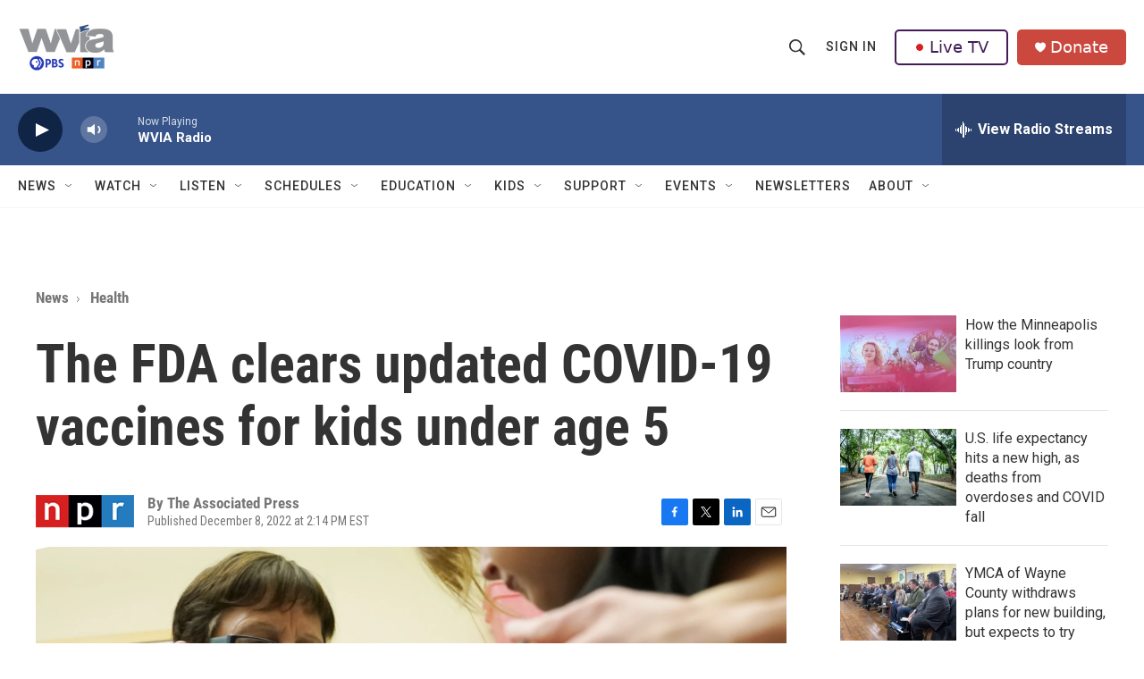

--- FILE ---
content_type: text/html; charset=utf-8
request_url: https://www.google.com/recaptcha/api2/aframe
body_size: 179
content:
<!DOCTYPE HTML><html><head><meta http-equiv="content-type" content="text/html; charset=UTF-8"></head><body><script nonce="_U8dMRzo6qds18cd26AEtw">/** Anti-fraud and anti-abuse applications only. See google.com/recaptcha */ try{var clients={'sodar':'https://pagead2.googlesyndication.com/pagead/sodar?'};window.addEventListener("message",function(a){try{if(a.source===window.parent){var b=JSON.parse(a.data);var c=clients[b['id']];if(c){var d=document.createElement('img');d.src=c+b['params']+'&rc='+(localStorage.getItem("rc::a")?sessionStorage.getItem("rc::b"):"");window.document.body.appendChild(d);sessionStorage.setItem("rc::e",parseInt(sessionStorage.getItem("rc::e")||0)+1);localStorage.setItem("rc::h",'1769669607733');}}}catch(b){}});window.parent.postMessage("_grecaptcha_ready", "*");}catch(b){}</script></body></html>